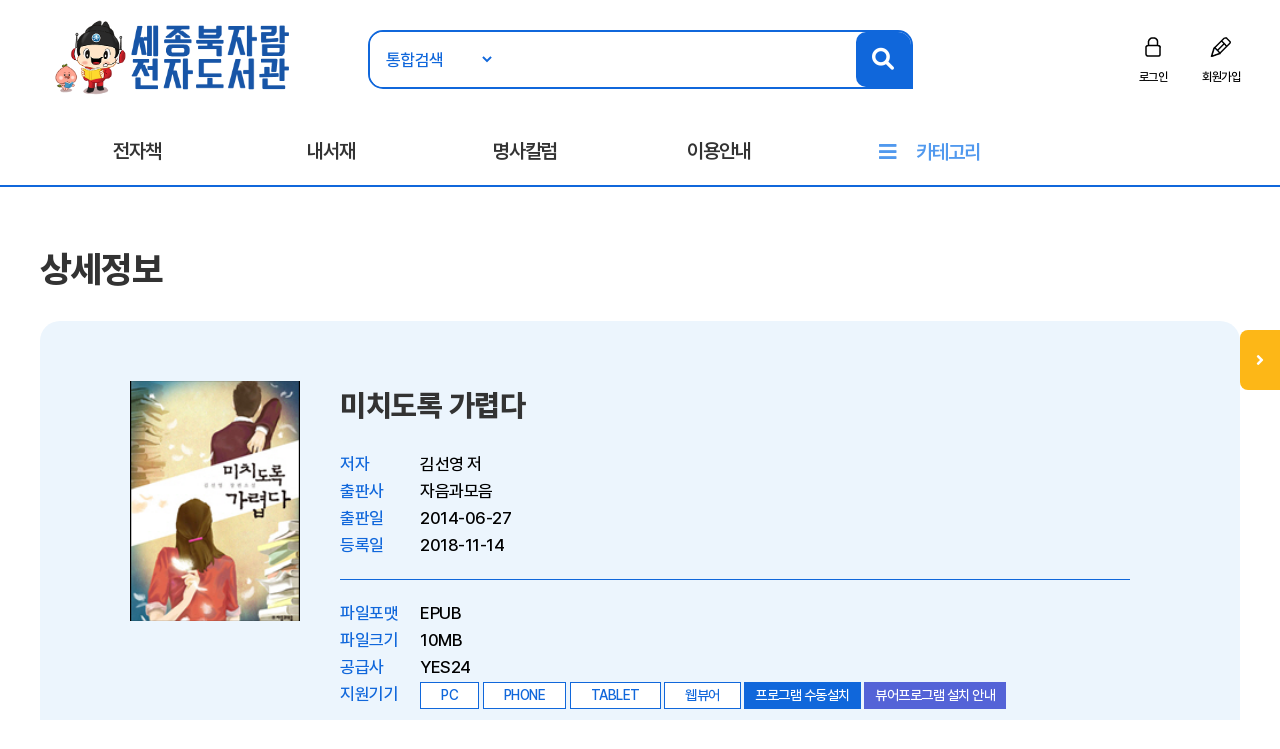

--- FILE ---
content_type: text/html; Charset=UTF-8
request_url: https://ebook.sje.go.kr/ebook/detail/?goods_id=13622788
body_size: 34652
content:

<!doctype html>
<html lang="ko">

<head>
<meta http-equiv="content-type" content="text/html; charset=UTF-8">
<meta http-equiv="X-UA-Compatible" content="IE=edge" />
<meta name="viewport" content="width=device-width, initial-scale=1, maximum-scale=1, minimum-scale=1, user-scalable=no, target-densitydpi=medium-dpi" />
<link href="/images/Lib/ico.png" type="image/x-icon" rel="shortcut icon">
<title>세종북자람 전자도서관</title>
<link rel="stylesheet" href="/include/css/all.css">
<link rel="stylesheet" media="screen" href="/include/css/animate.css">
<link rel="stylesheet" type="text/css" href="/include/css/content.css?v=20230313">
<link rel="stylesheet" type="text/css" href="/include/css/jquery.mmenu.all.css">
<script src="/include/js/wow.min.js"></script>
<script src="/include/js/jquery-3.1.1.min.js"></script>
<script src="/include/js/jquery-ui-1.12.1.js"></script>
<script type="text/javascript" src="/include/js/jquery.mmenu.min.all.js"></script>
<script src="/include/js/jquery.bxslider.min.js"></script>
<script src="/include/js/common.js?v=20251205"></script>
<script src="/include/js/https.js"></script>
<script src="/include/js/popup.js"></script>

<script>
	new WOW().init();
</script>
<script>
$(function() {
$('.top-btn').click(function(e) {
e.preventDefault();
$('body,html').animate({
    "scrollTop": 0
    }, 200);
});
var window_t = $('body,html').scrollTop();
    console.log(window_t);
    $(window).scroll(function() {
    window_t = $('body,html').scrollTop();
    });
});


	document.documentElement.style.setProperty('--main-color', '#1067db');

	document.documentElement.style.setProperty('--sub-color', '#60a3e3');

	document.documentElement.style.setProperty('--light-color', '#87b2ec');

	document.documentElement.style.setProperty('--button-color', '#0c52af');

	document.documentElement.style.setProperty('--strong-color', '#ffcc00');

	document.documentElement.style.setProperty('--customer-color', '#5463d7');

	document.documentElement.style.setProperty('--category-color', '#5199ee');

	document.documentElement.style.setProperty('--basic-color', '#3c4f6f');

	document.documentElement.style.setProperty('--basic-bg-color', '#242f42');

	document.documentElement.style.setProperty('--bg-color', '#ecf5fd');

	document.documentElement.style.setProperty('--button-bg-color', '#0a57bf');

	document.documentElement.style.setProperty('--headerImg-image', 'url("/images/header/noimg.png")');

</script>
</head>

<body class="bbg">
<div id="wrap">
<script type="text/javascript">

var mobile = 0;
var pc = 0;
var pc_menu = "";
var mobile_menu = "";


$(document).ready(function(){

	pc_menu = jQuery("#gnbmn").html();
	mobile_menu = pc_menu.replace(/id=\"top1/gi,'id=\"m1top1').replace(/id=\"top2/gi,'id=\"m1top2');
	mobile_menu = mobile_menu.replace(/<div class=\"clear\"><\/div>/gi,'');
	mobile_menu = mobile_menu.replace(/ class=\"left\"/gi,'');
	mobile_menu = mobile_menu.replace(/depth2/gi,'');

	jQuery("#gnbmn").html("");
	jQuery("#gnbmn").html(mobile_menu);
	//jQuery("#gnbmn .title").hide();

	jQuery('#menu').mmenu({
		"slidingSubmenus": false,
		extensions: ["pageshadow"],
		offCanvas: {
			position: "left"
		}
	});

	jQuery("#gnbmn").html("");
	jQuery("#gnbmn").html(pc_menu);

	//initTopMenu(0,0);
});

</script>

<header id="header">
	<div id="headerImg">
	</div>
    <!-- 상단 검색영역 -->
    <div class="top-wrap d_width">
		<a href="#menu">
			<span id="mo-menu"></span>
		</a>
        <div id="logo"><a href="/" title="홈으로 이동"><img src="/images/logo/세종시교육청 로고_2.png" alt="세종북자람"></a></div>
		<form id = "Search" name="SearchForm" method="get" action="/search" onsubmit="return verifySearch(this);">
		
		<div class="search-wrap form-inline">
            <select name="srch_order" class="form-control">
                <option value="total" selected>통합검색</option>
				<option value="title"  >서명</option>
				<option value="author" >저자</option>
				<option value="publisher"  >출판사</option>
            </select>
            <input id="src_key" class="form-control" name="src_key" type="text" value="" placeholder=""><label hidden="" for="">검색</label>
            <a href="#" onclick="verifySearch_btn(SearchForm);" title="검색 버튼" class="search-btn"><i class="fa fa-search"></i></a>
        </div>
		</form>
	<div class="topmn wow fadeInRight delay5">
        <ul class="clearfix">
        
                <li class="login"><a href="/member/?mode=login">로그인</a></li>			
				 <li class="join"><a href="https://schoolhp.sje.go.kr/ebook/sb/sbscrb/insertSbscrbInfo01.do">회원가입</a></li>
   
        
        </ul>
</div>

       
    </div>
    <!-- //상단 검색영역 -->

    <!-- 메뉴영역 -->
	<script>
		//카테고리 하위메뉴 스크립트
		$(document).ready(function(){
			$(".btn-depth2").click(function(){
				var submenu = $(this).next(".depth2");
				if( submenu.is(":visible") ){
					submenu.slideUp(300);
				}else{
					submenu.slideDown(300);
				}
			});
		});
	</script>
    <div id="gnbmn">
        <nav id="menu" class="d_width">
			<div class="mm-panels">
				<div class="mm-header top-link">
    
					<a href="/member/?mode=login">로그인</a>
					<a href="https://schoolhp.sje.go.kr/ebook/sb/sbscrb/insertSbscrbInfo01.do">회원가입</a>

	
			
					
	</div>
<script type="text/javascript">
<!--
	function popup_hope() {
		window.open('https://hope.yes24library.com/TYPE_HJ/main.asp?library_id=B2B_SEJONGEDU&user_id=','popup_hope','top=0,left=0,toolbar=no,location=no,directories=no,status=no,menubar=no,scrollbars=yes,resizable=no,width=1100,height=900');
	}
	function popup_article(){
		var isMobile = /Mobi/i.test(window.navigator.userAgent);
		var m = '';
		if (isMobile) m = 'm.';
		window.open('https://' + m + 'ch.yes24.com/Article/List/2162?Ccode=000_004_003&callGb=lib#?Ccode=000_004_002','명사컬럼','top=0,left=0,toolbar=no,location=no,directories=no,status=no,menubar=no,scrollbars=yes,resizable=no,width=1100,height=900');
	}
	function popup_ready(){
		window.open('https://hope.yes24library.com/TYPE_HJ/PKNU/ebook_ready.asp?library_id=B2B_SEJONGEDU','구매예정','top=0,left=0,toolbar=no,location=no,directories=no,status=no,menubar=no,scrollbars=yes,resizable=no,width=1100,height=900');
	}
	 function submitForm() {
        document.fm.submit();
    }
//-->
</script>
				<ul class="depth1 clearfix">
<!--					<li><a href="/ebook/?mode=new" class="on">신간도서</a></li> -->
					<li><a href="#" onclick="return false;" class="btn-depth2">전자책</a>
						<div class="depth2">
							<ul>
								<li><a href="/ebook/?mode=new"><span>신간도서</span></a></li>
								<li><a href="/ebook/?mode=best"><span>인기도서</span></a></li>
								<li><a href="/ebook/?mode=recommend"><span>추천도서</span></a></li>
								<li><a href="/ebook/?mode=total"><span>전체도서</span></a></li>
							</ul>
						</div>
					</li>
					<form id="fm" method="post" action="https://dl.moazine.com/lib/default.asp" target="_blank">
					  <input type="hidden" name="dl" value="9MtJb2T3nzH3X8Sc30rlaLu1b8rSz2aRLxt4">
					</form>
                   
					<li><a href="/mylibrary/?mode=1">내서재</a></li>
					
					<li><a href="javascript:popup_article();"  title="명사칼럼 페이지로 이동합니다.">명사칼럼</a></li>
					
					<li><a href="#" onclick="return false;" class="btn-depth2">이용안내</a>
						<div class="depth2">
							<ul>
								<li><a href="/info/?mode=1"><span>이용방법</span></a></li>
								<li><a href="/info/?mode=2"><span>자료대출안내</span></a></li>
								<li><a href="/info/?mode=3"><span>어플안내</span></a></li>
								<li><a href="/info/?mode=4"><span>PC뷰어안내</span></a></li>
								<!--<li><a href="/info/?mode=5"><span>전자잡지</span></a></li>-->
							</ul>
						</div>
					</li>
					<!--<li><a href="javascript:popup_hope();"  title="희망도서신청 페이지로 이동합니다.">희망도서신청</a></li>-->
					<li class="gnb-category"><a href="#" onclick="return false;" class="btn-depth2">카테고리</a>
						<div class="depth2 category-depth2">
							<ul>
									
								<li>
									<a href="/ebook/?mode=category&cate_id=001" title="인문/사회 카테고리 페이지로 이동합니다.">
										<span>인문/사회</span> <em>(1704)</em>
									</a>
								</li>			
								<div class="clear"></div>
									
								<li>
									<a href="/ebook/?mode=category&cate_id=002" title="비즈니스와경제 카테고리 페이지로 이동합니다.">
										<span>비즈니스와경제</span> <em>(227)</em>
									</a>
								</li>			
								<div class="clear"></div>
									
								<li>
									<a href="/ebook/?mode=category&cate_id=003" title="문학 카테고리 페이지로 이동합니다.">
										<span>문학</span> <em>(1818)</em>
									</a>
								</li>			
								<div class="clear"></div>
									
								<li>
									<a href="/ebook/?mode=category&cate_id=004" title="가정과생활 카테고리 페이지로 이동합니다.">
										<span>가정과생활</span> <em>(361)</em>
									</a>
								</li>			
								<div class="clear"></div>
									
								<li>
									<a href="/ebook/?mode=category&cate_id=005" title="장르문학 카테고리 페이지로 이동합니다.">
										<span>장르문학</span> <em>(16)</em>
									</a>
								</li>			
								<div class="clear"></div>
									
								<li>
									<a href="/ebook/?mode=category&cate_id=007" title="잡지 카테고리 페이지로 이동합니다.">
										<span>잡지</span> <em>(2)</em>
									</a>
								</li>			
								<div class="clear"></div>
									
								<li>
									<a href="/ebook/?mode=category&cate_id=009" title="국어와외국어 카테고리 페이지로 이동합니다.">
										<span>국어와외국어</span> <em>(412)</em>
									</a>
								</li>			
								<div class="clear"></div>
									
								<li>
									<a href="/ebook/?mode=category&cate_id=010" title="대학교재 카테고리 페이지로 이동합니다.">
										<span>대학교재</span> <em>(2)</em>
									</a>
								</li>			
								<div class="clear"></div>
									
								<li>
									<a href="/ebook/?mode=category&cate_id=011" title="수험서/자격증 카테고리 페이지로 이동합니다.">
										<span>수험서/자격증</span> <em>(144)</em>
									</a>
								</li>			
								<div class="clear"></div>
									
								<li>
									<a href="/ebook/?mode=category&cate_id=012" title="어린이/청소년 카테고리 페이지로 이동합니다.">
										<span>어린이/청소년</span> <em>(4958)</em>
									</a>
								</li>			
								<div class="clear"></div>
									
								<li>
									<a href="/ebook/?mode=category&cate_id=013" title="예술/대중문화 카테고리 페이지로 이동합니다.">
										<span>예술/대중문화</span> <em>(121)</em>
									</a>
								</li>			
								<div class="clear"></div>
									
								<li>
									<a href="/ebook/?mode=category&cate_id=014" title="자기관리 카테고리 페이지로 이동합니다.">
										<span>자기관리</span> <em>(491)</em>
									</a>
								</li>			
								<div class="clear"></div>
									
								<li>
									<a href="/ebook/?mode=category&cate_id=015" title="자연과과학 카테고리 페이지로 이동합니다.">
										<span>자연과과학</span> <em>(322)</em>
									</a>
								</li>			
								<div class="clear"></div>
									
								<li>
									<a href="/ebook/?mode=category&cate_id=023" title="컴퓨터와인터넷 카테고리 페이지로 이동합니다.">
										<span>컴퓨터와인터넷</span> <em>(18)</em>
									</a>
								</li>			
								<div class="clear"></div>
									
								<li>
									<a href="/ebook/?mode=category&cate_id=028" title="만화 카테고리 페이지로 이동합니다.">
										<span>만화</span> <em>(1)</em>
									</a>
								</li>			
								<div class="clear"></div>
									
								<li>
									<a href="/ebook/?mode=category&cate_id=032" title="해외eBook 카테고리 페이지로 이동합니다.">
										<span>해외eBook</span> <em>(2114)</em>
									</a>
								</li>			
								<div class="clear"></div>
									
								<li>
									<a href="/ebook/?mode=category&cate_id=099" title="오디오북 카테고리 페이지로 이동합니다.">
										<span>오디오북</span> <em>(4)</em>
									</a>
								</li>			
								<div class="clear"></div>
									
								<li>
									<a href="/ebook/?mode=category&cate_id=100" title="국제교류 카테고리 페이지로 이동합니다.">
										<span>국제교류</span> <em>(180)</em>
									</a>
								</li>			
								<div class="clear"></div>
							
							</ul>
						</div>
					</li>
				</ul>
			</div>
        </nav>
    </div>
    <!-- //메뉴영역 -->
</header>

<Script Language="JavaScript">
function content_check(){
	alert('모바일에서만 이용하실 수 있습니다.');
}
function content_check2(){
	alert('모바일에서는 지원되지 않는 도서입니다.');
}

function opms_ios(book_id,user_id,device_type,url) {  
    var IpadUrl = "https://itunes.apple.com/app/id1281509812?l=ko&ls=1&mt=8";  
	var IphoneUrl = "https://itunes.apple.com/app/id1281509812?l=ko&ls=1&mt=8";    
	if (window.confirm("웅진OPMS App이 설치되어 있으면 확인(승인)을 클릭 하시고.   \n설치되어 있지 않다면 취소를 클릭하세요(앱스토어로 이동)")) {        
//		location.href = "mekia://download?host="+url+"&book_id="+book_id+"&lib_seq="+lib_seq+"&user_id="+user_id+"&user_pass=&type=B2B&type2="+device_type; 
		location.href = "wjopms://app?script=download&host="+url+"&book_id="+book_id+"&user_id="+user_id+"&subview=V_MYBOOKS" ; 
	} else {
		if (device_type == "IPad"){
			location.href = IpadUrl; 
		}
		else if (device_type == "iphone"){
			location.href = IphoneUrl; 
		}
	}     
}


function yes24_ios(lib_id,user_id,goods_id,ebook_id,device_type,user_pw) {  
    var IpadUrl = "https://apps.apple.com/kr/app/id1584897771";  
	var IphoneUrl = "https://apps.apple.com/kr/app/id1584897771"; 
	if (window.confirm("예스24전자도서관 App이 설치되어 있으면 확인(승인)을 클릭 하시고.   \n설치되어 있지 않다면 취소를 클릭하세요(앱스토어로 이동)")) {        
		location.href = "yes24lib://read?lib_id="+lib_id+"&user_id="+user_id+"&password="+user_pw+"&goods_id="+goods_id+"&epub_id="+ebook_id+"&encrypt=0"; 
	} else {
		if (device_type == "IPad"){
			location.href = IpadUrl; 
		}
		else if (device_type == "iphone"){
			location.href = IphoneUrl; 
		}
	}     
}

function woori_ios(lib_id,user_id,device_type) {  
    var IpadUrl = "https://itunes.apple.com/kr/app/id430536911";  
	var IphoneUrl = "https://itunes.apple.com/pe/app/id347246821";   
	if (window.confirm("에피루스 App이 설치되어 있으면 확인(승인)을 클릭 하시고.   \n설치되어 있지 않다면 취소를 클릭하세요(앱스토어로 이동)")) {        
		if (device_type == "IPad" ){
			location.href = "epyrusmylibipad://main?id="+user_id+"&pw=&guid="+lib_id; 
		}
		else if (device_type == "iphone"){
			location.href = "epyrusmylib://main?id="+user_id+"&pw=&guid="+lib_id;  
		}
	} else {
		if (device_type == "IPad"){
			location.href = IpadUrl; 
		}
		else if (device_type == "iphone"){
			location.href = IphoneUrl; 
		}
	}     	
}


function kyobo_ios(kb_url) {  
    var IpadUrl = "https://apps.apple.com/kr/app/id1449446747";  
	var IphoneUrl = "https://apps.apple.com/kr/app/id1449446747"; 
	if (window.confirm("교보문고전자도서관 App이 설치되어 있으면 확인(승인)을 클릭 하시고.   \n설치되어 있지 않다면 취소를 클릭하세요(앱스토어로 이동)")) {        
		location.href = kb_url; 
	} else {
		if (device_type == "IPad"){
			location.href = IpadUrl; 
		}
		else if (device_type == "iphone"){
			location.href = IphoneUrl; 
		}
	}     	
}


function BC_ios(device_type,bc_URL) {  
	//북큐브 내서재
// var IpadUrl = "https://itunes.apple.com/us/app/bugkyubeu-naeseojae/id576288015?mt=8";  
// var IphoneUrl = "https://itunes.apple.com/us/app/bugkyubeu-naeseojae/id576288015?mt=8";    
 //북큐브전자도서관//
 var IpadUrl = "https://itunes.apple.com/us/app/bugkyubeujeonjadoseogwan/id1007007455?l=ko&ls=1&mt=8";  
 var IphoneUrl = "https://itunes.apple.com/us/app/bugkyubeujeonjadoseogwan/id1007007455?l=ko&ls=1&mt=8";    

	if (window.confirm("북큐브전자도서관 App이 설치되어 있으면 확인(승인)을 클릭 하시고.   \n설치되어 있지 않다면 취소를 클릭하세요(앱스토어로 이동)")) {        
		location.href = bc_URL; 
	} else {
		if (device_type == "IPad"){
			location.href = IpadUrl; 
		}
		else if (device_type == "iphone"){
			location.href = IphoneUrl; 
		}
	}     
}

function aladin_ios(device_type,Y2_URL) {  
	var IpadUrl = "https://itunes.apple.com/kr/app/alladin-jeonjadoseogwan/id897344878?mt=8";  
	var IphoneUrl = "https://itunes.apple.com/kr/app/alladin-jeonjadoseogwan/id897344878?mt=8";    
	if (window.confirm("알라딘전자도서관 App이 설치되어 있으면 확인(승인)을 클릭 하시고.   \n설치되어 있지 않다면 취소를 클릭하세요(앱스토어로 이동)")) {        
		location.href = Y2_URL; 
	} else {
		if (device_type == "IPad"){
			location.href = IpadUrl; 
		}
		else if (device_type == "iphone"){
			location.href = IphoneUrl; 
		}
	}     
}

function nuri_ios(device_type,nuri_URL) {  
	var IpadUrl = "https://itunes.apple.com/kr/app/bookrailviewer/id729245180?mt=8";  
	var IphoneUrl = "https://itunes.apple.com/kr/app/bookrailviewer/id729245180?mt=8";    
	if (window.confirm("누리미디어전자도서관 App이 설치되어 있으면 확인(승인)을 클릭 하시고.   \n설치되어 있지 않다면 취소를 클릭하세요(앱스토어로 이동)")) {        
		location.href = nuri_URL; 
	} else {
		if (device_type == "IPad"){
			location.href = IpadUrl; 
		}
		else if (device_type == "iphone"){
			location.href = IphoneUrl; 
		}
	}     
}

</Script>	

	<div class="sub-container d_width">
	<!-- 신간도서 콘텐츠 -->
	<div class="body-title">상세정보</div>

	<!-- 상단 슬라이드 박스 -->
	<div class="ebook-wrap ebook-view">
		<div class="top">
			<div>
				<div class="inner clearfix">
					<div class="thumb thumb-v1">
					<img src="/images/bookimg/M_229994.jpg" onerror="this.src='/images/Lib/noimage.jpg'" alt="미치도록 가렵다">
					</div>

					<div class="info">
						<p class="tit">미치도록 가렵다</p>
						<dl class="detail detail-noline clearfix">
							<dt>저자</dt>
							<dd>김선영 저</dd>
							<dt>출판사</dt>
							<dd>자음과모음</dd>
							<dt>출판일</dt>
							<dd>2014-06-27</dd>
							<dt>등록일</dt>
							<dd>2018-11-14</dd>
						</dl>
						<dl class="detail clearfix">
							<dt>파일포맷</dt>
							<dd>EPUB</dd>
							<dt>파일크기</dt>
							<dd>10MB</dd>
							<dt>공급사</dt>
							<dd>YES24</dd>
							<dt>지원기기</dt>
							<dd>
								<span class="tag">PC</span>
								
								<span class="tag">PHONE</span>
								
								<span class="tag">TABLET</span>
								
								<span class="tag">웹뷰어</span>
								
									<span class="tag tag-btn"><a href="https://cdn.k-epub.com/UPGRADE/PC_B2BVIEWER/YES24ELibrary/PACKAGE/CREMAENGINE/YES24ELibrarySetup.zip">프로그램 수동설치</a></span>
								
									<span class="tag tag-btn tag-q"><a href="/info/?mode=4&comcode=YES24">뷰어프로그램 설치 안내</a></span>
								
							</dd>
						</dl>
					</div>
				</div>
			</div>
			<div class="stat clearfix">
				<span class="tit">현황</span>
				<ul class="clearfix">
					<li>보유 <strong>5</strong></li>
					<li>대출 <strong>0</strong></li>
					<li>예약 <strong>0</strong></li>
<!--					<li>누적대출 <strong>2</strong></li>
					<li>누적대출 <strong>2</strong></li> -->
				</ul>
				<div class="btn-wrap">
				
				<a href="javascript:#" onclick="alert('로그인 후 이용 가능합니다.'); location.href='/member/?mode=login'; return false;" class="btn"  title="도서상태(비 로그인시 로그인페이지로 이동합니다.)"><span class="ico4">대출가능</span></a>
				
				</div>
			</div>
		</div>
	</div>
	<!-- //상단 슬라이드 박스 -->


		<script language="JavaScript">
	function open_link(str){
		window.open(str,"","");
	}
	function onchange_all_list(id){
		$(".t_l_ck").removeClass("on");
		$("#"+id).addClass("on");
		$("#"+id).addClass("on");
		$(".t_l_ck_area").hide();
		$("#"+id+"_area").show();
	}
	</script>


	<div class="tab-list mtp20">
		<ul class="clearfix">

			<li><a href="javascript:void(0);" onclick="onchange_all_list('t_l_ck_1')" id="t_l_ck_1" class="t_l_ck on">책소개</a></li>

			<li><a href="javascript:void(0);" onclick="onchange_all_list('t_l_ck_2')" id="t_l_ck_2" class="t_l_ck">저자소개</a></li>

			<li><a href="javascript:void(0);" onclick="onchange_all_list('t_l_ck_3')" id="t_l_ck_3" class="t_l_ck">목차</a></li>

		</ul>
	</div>

	<div class="ebook-detail cont1 cont t_l_ck_area" id="t_l_ck_1_area">
		<h2>책소개</h2>
<!--		<p class="point-color text-lg">“오늘도 내일도 맛있게 먹는다.<br>달콤하고 상큼하고 고소한 인생을 위해!”<br>별것 아닌 것이 별것이 되는 먹는 기쁨, 함께하는 설렘, 나누는 즐거움</p> -->
		<p class="txt"><b>30만 베스트셀러 『시간을 파는 상점』작가 김선영의 기대작!  <br>각 세대들이 겪는 우리 生의 가려운 이야기!<br><br>말만 많고, 절대 말 안 듣는 중2 아이들과 <br>덮어놓고 열정만 많은 도서관 선생님의 <br>한판 가려운 이야기!<br><br>“어디에서 어디로 넘어가는 것이 쉬운 법이 아녀.<br>다 그만한 대가를 치러야 갈 수 있는 겨.”</b><br><br>우리가 살아 있는 동안 불안은 늘 우리 곁에 있다. 살아 있기 때문에 불안한 것이다. 그리고 불안은 잊는 것이 아니라 극복하는 것이다. 두려움은 느끼는 것이 중요한 것이 아니라 두려움을 어떻게 대하는지가 중요한 것이다. 무엇이 우리의 불안을 넘어서게 할 수 있을까? 작가는 불안한 우리의 모습을 중닭에 비유했다. “뼈도 자라고 날개도 자라고 깃털도 자라야 하니께 만날 가려운 겨. 미치도록 가려운 거지. 부리고 날개고 등이고 비빌 곳만 있으면 무조건 비비대고 보잖어.”<br> <br>수산나고등학교에서 성공적으로 도서관을 꾸려가던 수인은 울창한 수풀 속에 방치해둔, 낡은 목조 건물의 도서관이 있는 형설중 사서 선생님으로 발령을 받았다. 수인에게는 이 사회 상위 1% 엘리트에 속하지만 늘 불안에 쫓기는 연인 율이 더 나은 스펙을 쌓기 위해 미국으로 떠나는 것도, 관행에 젖어 있는 새 학교의 시스템과 동료 교사들도, 종잡을 수 없는 아이들과의 좌충우돌 학교생활도 감당하기가 벅차다. <br><br>저마다의 꿍꿍이속으로 독서반을 지원하여 도서관에 모여든 아이들… 가려워 몸살을 앓지 않는 아이가 없다. 여러 학교를 전전하며 전학 다녀야만 했던 도범은 일진 생활을 정리하려는 자신과의 약속을 지키기 위해 손가락을 짓찧고, 끝까지 도범을 괴롭혀 일진에 돌아오게 하려는 양대호 일당과  가방 속에 망치를 넣어 다니는 해명(해머), 성적 스트레스로 불안에 매몰된 희곤, 책이 말을 한다는 이담이의 가려움. 끝없는 이야기가 이어지고 있다. </p>
	</div>
	<div class="ebook-detail cont2 cont t_l_ck_area" id="t_l_ck_2_area" style="display:none;">
		<h2>저자소개</h2>
		<p class="txt">1966년&nbsp;충북&nbsp;청원에서&nbsp;태어났다.&nbsp;아홉&nbsp;살까지&nbsp;산으로&nbsp;들로&nbsp;뛰어다니며&nbsp;자연&nbsp;속에서&nbsp;사는&nbsp;행운을&nbsp;누렸다.&nbsp;그&nbsp;후&nbsp;청주에서&nbsp;지금껏&nbsp;살고&nbsp;있다.&nbsp;학창시절&nbsp;소설&nbsp;읽기를&nbsp;가장&nbsp;재미있는&nbsp;문화&nbsp;활동으로&nbsp;여겼다.&nbsp;막연히&nbsp;소설&nbsp;쓰기와&nbsp;같은&nbsp;재미난&nbsp;일을&nbsp;직업으로&nbsp;삼으면&nbsp;좋겠다고&nbsp;생각하며&nbsp;십대와&nbsp;이십대를&nbsp;보냈다.&nbsp;&nbsp;2004년&nbsp;대전일보&nbsp;신춘문예&nbsp;‘밀례’로&nbsp;등단하였으며&nbsp;소설집으로&nbsp;『밀례』가&nbsp;있다.&nbsp;2011년&nbsp;「시간을&nbsp;파는&nbsp;상점」으로&nbsp;제&nbsp;1회&nbsp;자음과&nbsp;모음&nbsp;청소년&nbsp;문학상을&nbsp;수상했다.&nbsp;경계에서&nbsp;고군분투하는&nbsp;청소년들에게&nbsp;힘이&nbsp;되고&nbsp;힘을&nbsp;받는&nbsp;소설을&nbsp;쓰고&nbsp;싶어&nbsp;한다.</p>
	</div>
	<div class="ebook-detail cont3 cont t_l_ck_area" id="t_l_ck_3_area" style="display:none;">
		<h2>목차</h2>
		<p class="txt"><b>미치도록&nbsp;가렵다</b><br><br>여름의&nbsp;막바지&nbsp;<br>목신들의&nbsp;도서관&nbsp;&nbsp;<br>새와&nbsp;해머&nbsp;그리고&nbsp;깡&nbsp;&nbsp;<br>헌책&nbsp;파는&nbsp;남자,&nbsp;헌책&nbsp;사는&nbsp;여자&nbsp;&nbsp;<br>첫&nbsp;대면&nbsp;&nbsp;<br>그가&nbsp;떠나다&nbsp;&nbsp;<br>맞수&nbsp;&nbsp;<br>해머의&nbsp;집&nbsp;&nbsp;<br>은하수의&nbsp;빛무리를&nbsp;따르는&nbsp;쇠똥구리&nbsp;<br>호접지몽&nbsp;&nbsp;<br>손가락이&nbsp;아프다&nbsp;&nbsp;<br>매몰&nbsp;&nbsp;<br>도서관의&nbsp;역습&nbsp;&nbsp;<br>중닭의&nbsp;비애&nbsp;&nbsp;<br>책과&nbsp;노는&nbsp;아이&nbsp;&nbsp;<br>to&nbsp;be&nbsp;continued&nbsp;&nbsp;<br><br>작가의&nbsp;말&nbsp;<br><br></p>
	</div>
	

<!--	
	<div class="btnarea tac">
		<a href="/ebook/?mode=" class="btn-d btn-main">목록</a>
	</div>

-->	

	<!-- //신간도서 콘텐츠 -->
	</div>
<section id="mbooks2">
	<script type="text/javascript">
	function onNoticeShow($thisObject, targetObjectId) {
		$('#notice01_menu, #notice02_menu, #notice03_menu').hide();
		$('#notice01_add, #notice02_add, #notice03_add').hide();
		$('#notice01, #notice02, #notice03').attr('class', 'tab-off');
		$thisObject.removeClass('tab-off');
		$thisObject.addClass('tab-on');
		$('#'+targetObjectId+'_menu').show();
		$('#'+targetObjectId+'_add').show();
	}
	</script>
	<div id="mnotice2" class="d_width">
		<div class="tit-wrap wow delay2 fadeInDown">
			<span>연관도서</span>
			<span>연관도서를 소개해드립니다!</span>
		</div>		
		<!-- 인기도서 -->
		<div class="tab-off" id="notice02"><a href="#notice02" onkeypress="" onclick="onNoticeShow($(this).parent(), 'notice02');return false;" class="dpb" title="출판사동일 탭 보기"><span>출판사동일</span></a>
			<div class="tabcontent" id="notice02_menu" style="display:none;">
				<ul>
         		
					<li>
						<a href="/ebook/detail/?goods_id=4808954442480" class="thumb thumb-v1">
							<img src="/images/bookimg/kyobo/L4808954442480.jpg" alt="내가 빛나는 순간">
						</a>
						<a href="/ebook/detail/?goods_id=4808954442480" class="subject">내가 빛나는 순간</a>
					</li>
				
					<li>
						<a href="/ebook/detail/?goods_id=4808954440264" class="thumb thumb-v1">
							<img src="/images/bookimg/kyobo/L4808954440264.jpg" alt="평화를 지키는 괴물 리바이어던이 왔다!">
						</a>
						<a href="/ebook/detail/?goods_id=4808954440264" class="subject">평화를 지키는 괴물 리바이어던이 왔다!</a>
					</li>
				
					<li>
						<a href="/ebook/detail/?goods_id=25685780" class="thumb thumb-v1">
							<img src="/images/bookimg/M_446662.jpg" alt="슈바르츠실트가 들려주는 블랙홀 이야기 - 과학자가 들려주는 과학 이야기 090">
						</a>
						<a href="/ebook/detail/?goods_id=25685780" class="subject">슈바르츠실트가 들려주는 블랙홀 이야기 - 과학자가 들려주는 과학 이야기 090</a>
					</li>
				
					<li>
						<a href="/ebook/detail/?goods_id=25685822" class="thumb thumb-v1">
							<img src="/images/bookimg/M_446702.jpg" alt="윌슨이 들려주는 생물 다양성 이야기 - 과학자가 들려주는 과학 이야기 130">
						</a>
						<a href="/ebook/detail/?goods_id=25685822" class="subject">윌슨이 들려주는 생물 다양성 이야기 - 과학자가 들려주는 과학 이야기 130</a>
					</li>
				
					<li>
						<a href="/ebook/detail/?goods_id=25685749" class="thumb thumb-v1">
							<img src="/images/bookimg/M_446633.jpg" alt="아레니우스가 들려주는 반응 속도 이야기 - 과학자가 들려주는 과학 이야기 060">
						</a>
						<a href="/ebook/detail/?goods_id=25685749" class="subject">아레니우스가 들려주는 반응 속도 이야기 - 과학자가 들려주는 과학 이야기 060</a>
					</li>
		
				</ul>
			</div>
		</div>
		<!-- //인기도서 -->

		<!-- 신간도서 -->
		<div class="tab-off" id="notice01"><a href="#notice01" onkeypress="" onclick="onNoticeShow($(this).parent(), 'notice01');return false;" class="dpb" title="저자동일 탭 보기"><span>저자동일</span></a>
			<div class="tabcontent" id="notice01_menu" style="display:none;">
				<ul class="clearfix wow delay3 fadeInUp">
         		
					<li>
						<a href="/ebook/detail/?goods_id=30994299" class="thumb thumb-v1">
							<img src="/images/bookimg/M_522508.jpg" alt="다하우에서 온 편지">
						</a>
						<a href="/ebook/detail/?goods_id=30994299" class="subject">다하우에서 온 편지</a>
					</li>
				
					<li>
						<a href="/ebook/detail/?goods_id=6770372" class="thumb thumb-v1">
							<img src="/images/bookimg/17815226.jpg" alt="시간을 파는 상점">
						</a>
						<a href="/ebook/detail/?goods_id=6770372" class="subject">시간을 파는 상점</a>
					</li>
				
					<li>
						<a href="/ebook/detail/?goods_id=4808968663840" class="thumb thumb-v1">
							<img src="/images/bookimg/kyobo/L4808968663840.jpg" alt="마음자람 프로젝트">
						</a>
						<a href="/ebook/detail/?goods_id=4808968663840" class="subject">마음자람 프로젝트</a>
					</li>
				
					<li>
						<a href="/ebook/detail/?goods_id=9788954436236" class="thumb thumb-v1">
							<img src="/images/bookimg/opms/9788954436236.jpg" alt="열흘간의 낯선 바람">
						</a>
						<a href="/ebook/detail/?goods_id=9788954436236" class="subject">열흘간의 낯선 바람</a>
					</li>
				
					<li>
						<a href="/ebook/detail/?goods_id=9791163426752" class="thumb thumb-v1">
							<img src="/images/bookimg/opms/9791163426752.jpg" alt="시간을 파는 상점 2">
						</a>
						<a href="/ebook/detail/?goods_id=9791163426752" class="subject">시간을 파는 상점 2</a>
					</li>
		
				</ul>
			</div>
		</div>
		<!-- //신간도서 -->
		<!-- 이책과 함께 대출한 도서 -->
		<div class="tab-on" id="notice03"><a href="#notice03" onkeypress="" onclick="onNoticeShow($(this).parent(), 'notice03');return false;" class="dpb" title="함께 대출한 도서 탭 보기"><span>함께 대출한 도서</span></a>
			<div class="tabcontent" id="notice03_menu">
				<ul class="clearfix wow delay3 fadeInUp">
         
						<div class="info">
							<p>이 책을 대출한 회원이 함께 대출한 컨텐츠가 없습니다.</p>
						</div>
			
				</ul>
			</div>
		</div>
		<!-- //신간도서 -->

	</div>

</section>
	

<form name="action_form" method="post" action="/action/" target="process">
	<input type="hidden" name="goods_id" >
	<input type="hidden" name="action_mode" >
	<input type="hidden" name="content_sort" value="017" >
	<input type="hidden" name="return_url" value="/ebook/detail/?goods_id=13622788">
</form>

</div>
<div id="maside">
	<p class="tit"><span>QUICK</span>SERVICE</p>
	<ul>
		<li><a class="ico ico1" href="/mylibrary?mode=1" title="대출현황 페이지로 이동합니다.">대출현황</a></li>
		<li><a class="ico ico2" href="/mylibrary?mode=2" title="예약현황 페이지로 이동합니다.">예약현황</a></li>
		<li><a class="ico ico3" href="/info/?mode=3" title="이용안내 페이지로 이동합니다.">모바일</br>이용안내</a></li>
	</ul>
	<a href="#header" class="top-btn">TOP</a>
</div>
<div id="maside-open" class=""> 
	<a href="javascript:void(0);" onclick="mobile_aside();" title="메뉴 오픈"></a>
</div>


<script>
function mobile_aside() {
		if($("#maside-open").hasClass("on")) {
			$("#maside-open").removeClass("on");
			$("#maside").css({
				"display" : "none",
			});
		} else {
			$("#maside-open").addClass("on");
			$("#maside").css({
				"display" : "block",

			});
		}
	}
window.onresize = function() {
		var browser_width = jQuery(window).width();
		if(browser_width > 1670) {
			$("#maside").css({
				"display" : "block",

			});
		} else {
			$("#maside").css({
				"display" : "none",

			});
		}
	}
</script>
<footer>
	<div class="fmn">
		<div class="d_width">
			<ul class="clearfix">
				<li><a href="https://www.sje.go.kr/sje/itp/policy/policyInfo.do?mi=52251" title="개인정보처리방침 페이지로 이동합니다." target="_blank">개인정보처리방침</a></li>
				<li><a href="/pages/?mode=email" title="이메일무단수집거부 페이지로 이동합니다.">이메일무단수집거부</a></li>
			</ul>
		</div>
	</div>
	<div id="address"  class="d_width">
		<p>(30151) 세종특별자치시 한누리대로 2154&nbsp;&nbsp;세종북자람전자도서관 <span class="mlp20">TEL. 044-320-2127</span><span class="mlp20"></p>
		<p>COPYRIGHT ⓒ YES24. ALL RIGHTS RESERVED.</p>
	</div>
	</div>
<iframe title="process" frameborder=0 marginheight=0 marginwidth=0 leftmargin=0 topmargin=0 name="process"  height=0 width=0></iframe>
</footer>

</body>
</html>